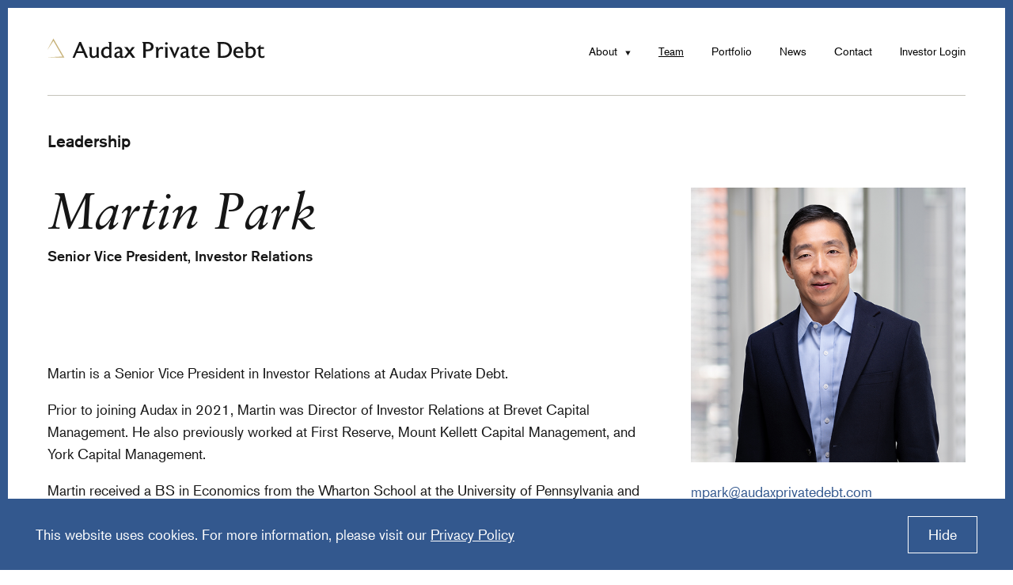

--- FILE ---
content_type: text/html; charset=utf-8
request_url: https://www.audaxprivatedebt.com/team/martin-park
body_size: 7093
content:
<!DOCTYPE html><html class="privatedebt team_members debt_team_detail" data-ios_thirteen="false" data-session="false" lang="en"><head><!--This handcrafted digital experience brought to you by FINE: wearefine.com.--><script>(function(w,d,s,l,i){w[l]=w[l]||[];w[l].push({'gtm.start' :
new Date().getTime(),event:'gtm.js'});var f=d.getElementsByTagName(s)[0],
j=d.createElement(s),dl=l!='dataLayer'?'&l='+l:'';j.async=true;j.src=
'https://www.googletagmanager.com/gtm.js?id='+i+dl;f.parentNode.insertBefore(j,f);
})(window,document,'script','dataLayer','GTM-522KBGF');</script><meta charset="utf-8" /><meta content="text/html; charset=UTF-8" http-equiv="Content-Type" /><meta content="IE=edgechrome=1" http-equiv="X-UA-Compatible" /><meta content="width=device-width, initial-scale=1.0, maximum-scale=10.0, user-scalable=1" name="viewport" /><meta content="Martin is a Senior Vice President in Investor Relations at Audax Private Debt.
" name="description" /><link href="/images/apple-icon-57x57.png" rel="apple-touch-icon" sizes="57x57" /><link href="/images/apple-icon-60x60.png" rel="apple-touch-icon" sizes="60x60" /><link href="/images/apple-icon-72x72.png" rel="apple-touch-icon" sizes="72x72" /><link href="/images/apple-icon-76x76.png" rel="apple-touch-icon" sizes="76x76" /><link href="/images/apple-icon-114x114.png" rel="apple-touch-icon" sizes="114x114" /><link href="/images/apple-icon-120x120.png" rel="apple-touch-icon" sizes="120x120" /><link href="/images/apple-icon-144x144.png" rel="apple-touch-icon" sizes="144x144" /><link href="/images/apple-icon-152x152.png" rel="apple-touch-icon" sizes="152x152" /><link href="/images/apple-icon-180x180.png" rel="apple-touch-icon" sizes="180x180" /><link href="/images/android-icon-192x192.png" rel="icon" sizes="192x192" type="image/png" /><link href="/images/favicon-32x32.png" rel="icon" sizes="32x32" type="image/png" /><link href="/images/favicon-96x96.png" rel="icon" sizes="96x96" type="image/png" /><link href="/images/favicon-16x16.png" rel="icon" sizes="16x16" type="image/png" /><meta content="#ffffff" name="msapplication-TileColor" /><meta content="/ms-icon-144x144.png" name="msapplication-TileImage" /><meta content="#ffffff" name="theme-color" /><meta content="https://www.audaxprivatedebt.com/team/martin-park" property="og:url" /><meta content="website" property="og:type" /><meta content="en_US" property="og:locale" /><meta content="https://www.audaxprivatedebt.com/Audax_OG_Debt.jpg" property="og:image" /><meta content="A leading capital source for middle market companies, Audax Private Debt provides financing to businesses with a history of cash flow stability, consistent revenue growth, and strong management teams." property="og:description" /><meta content="Audax Private Debt | Martin Park, Audax Private Debt" property="og:title" /><title>Audax Private Debt | Martin Park, Audax Private Debt</title><link href="https://use.typekit.net/hlq2pre.css" rel="stylesheet" /><link rel="stylesheet" media="all" href="/assets/application-d9314578b83b2d420065d6c98808ce3e77989e43a0767a92e33d7508904830d5.css" /><meta name="csrf-param" content="authenticity_token" />
<meta name="csrf-token" content="v1iMMoNXymeZQUKRPQSLTDTSZRZhoIwI4q7DB2d2C9XMnF4DQF1119b9t/OchJKC9aEwkkdfOory22QUeMOTYw==" /></head><body class="privatedebt team_members debt_team_detail" data-controller="team-members" data-force-encoding="✓"><!--Google Tag Manager (noscript)--><noscript><iframe height="0" src="https://www.googletagmanager.com/ns.html?id=GTM-522KBGF" style="display:none;visibility:hidden" width="0"></iframe></noscript><!--End Google Tag Manager (noscript)--><div class="header"><div class="container"><div class="header-wrapper"><a class="u--normalize-link" href="/"><div class="logo"><svg width="276" height="36" viewbox="0 0 276 36" fill="none" xmlns="http://www.w3.org/2000/svg">
<path d="M1.03142 26.2602L20.1326 25.3676L19.4979 26.4586L6.86294 4.58044H8.15223L0.119011 16.7195L0 16.6402L6.86294 3.82671L7.47783 2.67627L8.15223 3.82671L20.7673 25.7247L21.4021 26.8553L20.1525 26.8156L1.03142 26.4387V26.2602Z" fill="#C8B37B"></path>
<path class="logo-text" d="M42.3798 7.04596H40.1247L31.6178 27H34.3583L36.9274 20.9767H45.3487L48.0321 27H51.2293L42.3798 7.04596ZM37.9266 18.693L40.1532 13.2406C40.5814 12.2129 40.8669 11.3279 40.9811 10.8427C41.0952 11.2994 41.4663 12.2414 41.8945 13.2406L44.2925 18.693H37.9266ZM65.0688 27C65.0688 27 64.8404 26.1436 64.8404 24.0312V13.3833H61.9857V22.7751C61.2721 24.0597 59.9018 25.0874 58.5031 25.0874C56.7617 25.0874 56.0195 23.9455 56.0195 22.1471V13.3833H51.9088V13.6688C52.965 14.0113 53.1934 14.9534 53.1934 16.4378V22.1471C53.1934 26.1721 55.3629 27.3426 57.6467 27.3426C59.388 27.3426 61.0722 26.6289 62.1285 25.2016L62.1856 27H65.0688ZM81.099 27C81.099 27 80.8421 26.1436 80.8421 24.0597V7.04596H76.7314V7.33143C77.7876 7.67398 77.9874 8.61602 77.9874 10.1004V14.0399C77.1881 13.3833 76.0748 13.0407 74.8473 13.0407H74.7331C70.9364 13.0407 67.7678 15.8954 67.7678 20.2059C67.7678 24.6021 70.2513 27.3426 73.9624 27.3426C74.048 27.3426 74.1336 27.3426 74.2193 27.3426C75.6181 27.2855 77.3308 26.6003 78.1016 25.4299L78.2158 27H81.099ZM77.9874 23.2033C77.3879 24.3452 76.1319 25.0874 74.7902 25.0874H74.676C72.3352 25.0874 70.7366 23.2319 70.7366 20.2059C70.7366 17.2656 72.5065 15.3245 74.9329 15.3245C76.1319 15.3245 77.2167 15.7241 77.9874 16.5234V23.2033ZM96.1792 25.0874C95.8366 25.2872 95.5511 25.3443 95.2942 25.3443C95.18 25.3443 95.0944 25.3443 95.0373 25.3158C94.6947 25.2587 94.4664 24.9446 94.4664 24.4308V17.5511C94.4664 14.4681 92.3825 13.0693 89.642 13.0693C88.0434 13.0693 86.1308 13.6973 85.1031 14.7535V17.2085C86.302 15.8668 87.7008 15.3816 89.1567 15.3816C90.7839 15.3816 91.6117 16.3236 91.6117 18.0078V18.6644C90.6411 18.8071 89.2709 19.1212 88.3003 19.4352C86.5019 20.0346 84.3894 21.205 84.3894 23.7742V23.9455C84.3894 26.0009 85.9595 27.2855 87.9292 27.2855C89.1567 27.2855 90.7553 26.8287 91.7259 25.744C91.8972 26.8002 92.6394 27.2855 93.8098 27.2855C94.6091 27.2855 95.4369 27.1427 96.1792 26.7431V25.0874ZM91.6117 24.1168C91.0122 24.8305 90.1273 25.2301 89.2709 25.2301C87.9863 25.2301 87.2155 24.545 87.2155 23.4317C87.2155 21.6332 89.014 20.7483 91.6117 20.3201V24.1168ZM105.482 19.6921L110.478 13.3833H107.052L103.855 17.6082L100.801 13.3833H96.6899V13.6688C97.6034 13.9542 98.888 15.667 99.8014 16.9231L101.942 19.8063L96.3188 27H99.6587L103.598 21.8902L107.309 27H110.906L105.482 19.6921ZM134.025 12.9265C134.025 9.72934 131.77 7.04596 127.43 7.04596H119.609V7.33143C120.922 7.84526 121.008 9.30114 121.008 11.4707V27H124.148V18.6644H127.059C131.655 18.6644 134.025 16.1238 134.025 12.9265ZM130.799 12.8124C130.799 14.9534 129.286 16.3807 127.174 16.3807H124.148V9.30114H127.288C129.885 9.30114 130.799 11.2138 130.799 12.8124ZM146.433 13.9542C145.834 13.4118 145.035 13.0693 144.035 13.0693C143.978 13.0693 143.921 13.0693 143.836 13.0978C142.808 13.1264 141.095 13.7544 140.096 16.0381L140.067 13.3833H136.071V13.6688C137.127 14.0113 137.327 14.9534 137.327 16.4378V27H140.182V20.6627C140.182 17.3227 141.552 15.8668 143.122 15.6956C143.293 15.667 143.436 15.667 143.579 15.667C144.407 15.667 145.12 15.9525 145.663 16.4378L146.433 13.9542ZM151.923 8.95858C151.923 8.04509 151.181 7.30288 150.239 7.30288C149.326 7.30288 148.583 8.04509 148.583 8.95858C148.583 9.90062 149.326 10.6428 150.239 10.6428C151.181 10.6428 151.923 9.90062 151.923 8.95858ZM151.695 13.3833H147.584V13.6688C148.641 14.0113 148.84 14.9534 148.84 16.4378V27H151.695V13.3833ZM164.14 13.3833L161.314 20.6627C161.143 21.1194 160.971 21.4905 160.714 22.4326C160.429 21.4905 160.229 21.0623 160.058 20.6627L157.06 13.3833H153.349V13.6688C154.12 13.9542 154.663 15.1246 155.205 16.3236L160.115 27.2569H161.086L167.023 13.3833H164.14ZM179.812 25.0874C179.469 25.2872 179.184 25.3443 178.927 25.3443C178.812 25.3443 178.727 25.3443 178.67 25.3158C178.327 25.2587 178.099 24.9446 178.099 24.4308V17.5511C178.099 14.4681 176.015 13.0693 173.274 13.0693C171.676 13.0693 169.763 13.6973 168.736 14.7535V17.2085C169.935 15.8668 171.333 15.3816 172.789 15.3816C174.416 15.3816 175.244 16.3236 175.244 18.0078V18.6644C174.274 18.8071 172.903 19.1212 171.933 19.4352C170.134 20.0346 168.022 21.205 168.022 23.7742V23.9455C168.022 26.0009 169.592 27.2855 171.562 27.2855C172.789 27.2855 174.388 26.8287 175.358 25.744C175.53 26.8002 176.272 27.2855 177.442 27.2855C178.242 27.2855 179.069 27.1427 179.812 26.7431V25.0874ZM175.244 24.1168C174.645 24.8305 173.76 25.2301 172.903 25.2301C171.619 25.2301 170.848 24.545 170.848 23.4317C170.848 21.6332 172.646 20.7483 175.244 20.3201V24.1168ZM190.485 24.1739C189.543 24.8305 188.629 25.0874 187.602 25.0874H187.43C186.574 25.0874 185.603 24.545 185.603 22.9464V15.667H189.8V13.3833H185.603V10.2717L180.665 15.1246V15.667H182.777V23.0891C182.777 25.5441 184.29 27.3426 187.202 27.3426C188.344 27.3426 189.571 26.9715 190.485 26.4576V24.1739ZM204.72 19.9205C204.72 15.4672 202.379 13.0407 198.64 13.0407C194.872 13.0407 192.046 16.1809 192.046 20.2059C192.046 24.4594 195.072 27.3426 199.097 27.3426C201.095 27.3426 202.893 26.8858 204.264 26.0865L203.892 23.8599C202.579 24.7163 201.295 25.0303 199.924 25.0303C199.639 25.0303 199.354 25.0017 199.068 24.9732C196.756 24.7734 195.214 23.1748 194.986 20.6341H204.72C204.72 20.3772 204.72 20.1488 204.72 19.9205ZM195.1 18.6359C195.471 16.6091 196.67 15.2674 198.611 15.2674C200.581 15.2674 201.694 16.5805 201.894 18.6359H195.1ZM233.039 17.0087C233.039 12.2985 229.756 7.04596 222.391 7.04596H214.141V7.35997C215.454 7.84526 215.54 9.32968 215.54 11.4707V27H222.391C229.756 27 233.039 21.7189 233.039 17.0087ZM229.785 17.0087C229.785 21.0338 227.244 24.6306 221.649 24.6306H218.709V9.41532H221.649C227.244 9.41532 229.785 13.0122 229.785 17.0087ZM247.484 19.9205C247.484 15.4672 245.144 13.0407 241.404 13.0407C237.636 13.0407 234.81 16.1809 234.81 20.2059C234.81 24.4594 237.836 27.3426 241.861 27.3426C243.859 27.3426 245.657 26.8858 247.028 26.0865L246.657 23.8599C245.343 24.7163 244.059 25.0303 242.689 25.0303C242.403 25.0303 242.118 25.0017 241.832 24.9732C239.52 24.7734 237.978 23.1748 237.75 20.6341H247.484C247.484 20.3772 247.484 20.1488 247.484 19.9205ZM237.864 18.6359C238.235 16.6091 239.434 15.2674 241.375 15.2674C243.345 15.2674 244.458 16.5805 244.658 18.6359H237.864ZM263.239 19.8063C263.239 15.6956 261.127 12.9836 257.245 13.0122L256.988 13.0407C255.703 13.0407 254.39 13.5546 253.448 14.411V7.04596H249.337V7.33143C250.393 7.67398 250.622 8.61602 250.622 10.1004V26.0294C251.878 26.8573 253.79 27.314 255.617 27.314H255.817C260.699 27.314 263.239 23.603 263.239 20.0346V19.8063ZM260.299 20.1774C260.299 23.032 258.529 25.0874 255.817 25.0874H255.789C254.932 25.0874 254.19 24.9732 253.448 24.6877V16.6091C254.247 15.8098 255.303 15.353 256.445 15.353H256.531C258.986 15.353 260.299 17.3513 260.299 20.0061V20.1774ZM274.201 24.1739C273.259 24.8305 272.345 25.0874 271.318 25.0874H271.147C270.29 25.0874 269.32 24.545 269.32 22.9464V15.667H273.516V13.3833H269.32V10.2717L264.381 15.1246V15.667H266.493V23.0891C266.493 25.5441 268.006 27.3426 270.918 27.3426C272.06 27.3426 273.288 26.9715 274.201 26.4576V24.1739Z" fill="#161616"></path>
</svg>
</div></a><div class="header-links header-links-mobile u--not_desktop-flex"><a class="u--normalize-link investor_login_link" href="https://dynamo.dynamosoftware.com/tenant/dynamo.netagesolutions.com/Audax/Investors">Investor Login</a><button class="u--normalize-button js-nav-trigger nav-trigger"><svg width="30" height="21" viewbox="0 0 30 21" fill="none" xmlns="http://www.w3.org/2000/svg">
<line y1="0.5" x2="30" y2="0.5" stroke="#161616"></line>
<line y1="20.5" x2="30" y2="20.5" stroke="#161616"></line>
<line y1="10.5" x2="30" y2="10.5" stroke="#161616"></line>
</svg>
</button></div><div class="header-links u--desktop_only"><ul class="u--normalize-list"><li class="has_dropdown"><a class="u--normalize-link" href="#">About</a><svg width="7" height="6" viewbox="0 0 7 6" fill="none" xmlns="http://www.w3.org/2000/svg">
<path d="M3.43213 6L0.184533 0.375L6.67972 0.375L3.43213 6Z" fill="currentColor"></path>
</svg>
<ul class="nav_second_level"><li><a class="u--normalize-link" href="/">Overview</a></li><li><a class="u--normalize-link" href="/approach">Approach</a></li><li><a class="u--normalize-link" href="/citizenship">Responsibility</a></li></ul></li><li><a class="u--normalize-link nav-selected" href="/team">Team</a></li><li><a class="u--normalize-link" href="/portfolio">Portfolio</a></li><li><a class="u--normalize-link" href="/news">News</a></li><li><a class="u--normalize-link" href="/contact">Contact</a></li><li><a class="u--normalize-link" href="https://dynamo.dynamosoftware.com/tenant/dynamo.netagesolutions.com/Audax/Investors" target="_blank">Investor Login</a></li></ul></div></div></div></div><div class="navigation-mobile"><button class="u--normalize-button js-nav-trigger nav-trigger"><svg width="25" height="24" viewbox="0 0 25 24" fill="none" xmlns="http://www.w3.org/2000/svg">
<line x1="1.97855" y1="0.903649" x2="24.3536" y2="23.2786" stroke="white"></line>
<line y1="-0.5" x2="31.643" y2="-0.5" transform="matrix(-0.707107 0.707107 0.707107 0.707107 24 1.2572)" stroke="white"></line>
</svg>
</button><div class="navigation-mobile-inner"><ul class="u--normalize-list"><li class="nav_item"><a class="u--normalize-link" href="/">Overview</a></li><li class="nav_item"><a class="u--normalize-link" href="/approach">Capabilities</a></li><li class="nav_item"><a class="u--normalize-link nav-selected" href="/team">Team</a></li><li class="nav_item"><a class="u--normalize-link" href="/portfolio">Portfolio</a></li><li class="nav_item"><a class="u--normalize-link" href="/citizenship">Responsibility</a></li><li class="nav_item"><a class="u--normalize-link" href="/news">News</a></li><li class="nav_item"><a class="u--normalize-link" href="/contact">Contact</a></li><li class="nav_item"><a class="u--normalize-link" href="https://dynamo.dynamosoftware.com/tenant/dynamo.netagesolutions.com/Audax/Investors" target="_blank">Investor Login</a></li></ul></div></div><div class="wrapper"><div class="container"><div class="two_col-one_third_two_thirds component_gap--small b--top intro"><div class="one_third" data-aos="fade"><h3 class="t--body_head">Leadership</h3></div></div></div><div class="two_col-two_thirds_one_third two_col-two_thirds_one_third--sticky_one_third container component_gap--medium"><div class="two_thirds component_gap--xsmall" data-aos="fade"><h2 class="t--subhead component_gap--xssmall">Martin Park</h2><h4 class="t--body component_gap--large component_gap--sm-small">Senior Vice President, Investor Relations</h4><div class="content_block"><div class="component_gap--xxsmall"><div class="markdown-content "><p>Martin is a Senior Vice President in Investor Relations at Audax Private Debt.</p>

<p>Prior to joining Audax in 2021, Martin was Director of Investor Relations at Brevet Capital Management. He also previously worked at First Reserve, Mount Kellett Capital Management, and York Capital Management.</p>

<p>Martin received a BS in Economics from the Wharton School at the University of Pennsylvania and an MBA from Georgetown University.</p>
</div></div></div></div><div class="one_third component_gap--xsmall" data-aos="fade"><div class="bio_image t--body one_quarter component_gap--xsmall"><img alt="" class="component_gap--xxsmall" src="/system/uploads/fae/image/asset/2340/Park__Martin_Business_Casual.jpg.png" /><div class="u--desktop_only"><a href="mailto:mpark@audaxprivatedebt.com">mpark@audaxprivatedebt.com</a></div><div class="u--not_desktop"><a href="mailto:mpark@audaxprivatedebt.com">Email</a></div><div><a href="/system/uploads/fae/file/asset/254/martin-park20231011-10541-iaqq1m.vcf" target="_blank">Download vCard</a></div></div></div></div></div><section class="footer container" data-aos="fade"><div class="logo"><svg width="276" height="36" viewbox="0 0 276 36" fill="none" xmlns="http://www.w3.org/2000/svg">
<path d="M1.03142 26.2602L20.1326 25.3676L19.4979 26.4586L6.86294 4.58044H8.15223L0.119011 16.7195L0 16.6402L6.86294 3.82671L7.47783 2.67627L8.15223 3.82671L20.7673 25.7247L21.4021 26.8553L20.1525 26.8156L1.03142 26.4387V26.2602Z" fill="#C8B37B"></path>
<path class="logo-text" d="M42.3798 7.04596H40.1247L31.6178 27H34.3583L36.9274 20.9767H45.3487L48.0321 27H51.2293L42.3798 7.04596ZM37.9266 18.693L40.1532 13.2406C40.5814 12.2129 40.8669 11.3279 40.9811 10.8427C41.0952 11.2994 41.4663 12.2414 41.8945 13.2406L44.2925 18.693H37.9266ZM65.0688 27C65.0688 27 64.8404 26.1436 64.8404 24.0312V13.3833H61.9857V22.7751C61.2721 24.0597 59.9018 25.0874 58.5031 25.0874C56.7617 25.0874 56.0195 23.9455 56.0195 22.1471V13.3833H51.9088V13.6688C52.965 14.0113 53.1934 14.9534 53.1934 16.4378V22.1471C53.1934 26.1721 55.3629 27.3426 57.6467 27.3426C59.388 27.3426 61.0722 26.6289 62.1285 25.2016L62.1856 27H65.0688ZM81.099 27C81.099 27 80.8421 26.1436 80.8421 24.0597V7.04596H76.7314V7.33143C77.7876 7.67398 77.9874 8.61602 77.9874 10.1004V14.0399C77.1881 13.3833 76.0748 13.0407 74.8473 13.0407H74.7331C70.9364 13.0407 67.7678 15.8954 67.7678 20.2059C67.7678 24.6021 70.2513 27.3426 73.9624 27.3426C74.048 27.3426 74.1336 27.3426 74.2193 27.3426C75.6181 27.2855 77.3308 26.6003 78.1016 25.4299L78.2158 27H81.099ZM77.9874 23.2033C77.3879 24.3452 76.1319 25.0874 74.7902 25.0874H74.676C72.3352 25.0874 70.7366 23.2319 70.7366 20.2059C70.7366 17.2656 72.5065 15.3245 74.9329 15.3245C76.1319 15.3245 77.2167 15.7241 77.9874 16.5234V23.2033ZM96.1792 25.0874C95.8366 25.2872 95.5511 25.3443 95.2942 25.3443C95.18 25.3443 95.0944 25.3443 95.0373 25.3158C94.6947 25.2587 94.4664 24.9446 94.4664 24.4308V17.5511C94.4664 14.4681 92.3825 13.0693 89.642 13.0693C88.0434 13.0693 86.1308 13.6973 85.1031 14.7535V17.2085C86.302 15.8668 87.7008 15.3816 89.1567 15.3816C90.7839 15.3816 91.6117 16.3236 91.6117 18.0078V18.6644C90.6411 18.8071 89.2709 19.1212 88.3003 19.4352C86.5019 20.0346 84.3894 21.205 84.3894 23.7742V23.9455C84.3894 26.0009 85.9595 27.2855 87.9292 27.2855C89.1567 27.2855 90.7553 26.8287 91.7259 25.744C91.8972 26.8002 92.6394 27.2855 93.8098 27.2855C94.6091 27.2855 95.4369 27.1427 96.1792 26.7431V25.0874ZM91.6117 24.1168C91.0122 24.8305 90.1273 25.2301 89.2709 25.2301C87.9863 25.2301 87.2155 24.545 87.2155 23.4317C87.2155 21.6332 89.014 20.7483 91.6117 20.3201V24.1168ZM105.482 19.6921L110.478 13.3833H107.052L103.855 17.6082L100.801 13.3833H96.6899V13.6688C97.6034 13.9542 98.888 15.667 99.8014 16.9231L101.942 19.8063L96.3188 27H99.6587L103.598 21.8902L107.309 27H110.906L105.482 19.6921ZM134.025 12.9265C134.025 9.72934 131.77 7.04596 127.43 7.04596H119.609V7.33143C120.922 7.84526 121.008 9.30114 121.008 11.4707V27H124.148V18.6644H127.059C131.655 18.6644 134.025 16.1238 134.025 12.9265ZM130.799 12.8124C130.799 14.9534 129.286 16.3807 127.174 16.3807H124.148V9.30114H127.288C129.885 9.30114 130.799 11.2138 130.799 12.8124ZM146.433 13.9542C145.834 13.4118 145.035 13.0693 144.035 13.0693C143.978 13.0693 143.921 13.0693 143.836 13.0978C142.808 13.1264 141.095 13.7544 140.096 16.0381L140.067 13.3833H136.071V13.6688C137.127 14.0113 137.327 14.9534 137.327 16.4378V27H140.182V20.6627C140.182 17.3227 141.552 15.8668 143.122 15.6956C143.293 15.667 143.436 15.667 143.579 15.667C144.407 15.667 145.12 15.9525 145.663 16.4378L146.433 13.9542ZM151.923 8.95858C151.923 8.04509 151.181 7.30288 150.239 7.30288C149.326 7.30288 148.583 8.04509 148.583 8.95858C148.583 9.90062 149.326 10.6428 150.239 10.6428C151.181 10.6428 151.923 9.90062 151.923 8.95858ZM151.695 13.3833H147.584V13.6688C148.641 14.0113 148.84 14.9534 148.84 16.4378V27H151.695V13.3833ZM164.14 13.3833L161.314 20.6627C161.143 21.1194 160.971 21.4905 160.714 22.4326C160.429 21.4905 160.229 21.0623 160.058 20.6627L157.06 13.3833H153.349V13.6688C154.12 13.9542 154.663 15.1246 155.205 16.3236L160.115 27.2569H161.086L167.023 13.3833H164.14ZM179.812 25.0874C179.469 25.2872 179.184 25.3443 178.927 25.3443C178.812 25.3443 178.727 25.3443 178.67 25.3158C178.327 25.2587 178.099 24.9446 178.099 24.4308V17.5511C178.099 14.4681 176.015 13.0693 173.274 13.0693C171.676 13.0693 169.763 13.6973 168.736 14.7535V17.2085C169.935 15.8668 171.333 15.3816 172.789 15.3816C174.416 15.3816 175.244 16.3236 175.244 18.0078V18.6644C174.274 18.8071 172.903 19.1212 171.933 19.4352C170.134 20.0346 168.022 21.205 168.022 23.7742V23.9455C168.022 26.0009 169.592 27.2855 171.562 27.2855C172.789 27.2855 174.388 26.8287 175.358 25.744C175.53 26.8002 176.272 27.2855 177.442 27.2855C178.242 27.2855 179.069 27.1427 179.812 26.7431V25.0874ZM175.244 24.1168C174.645 24.8305 173.76 25.2301 172.903 25.2301C171.619 25.2301 170.848 24.545 170.848 23.4317C170.848 21.6332 172.646 20.7483 175.244 20.3201V24.1168ZM190.485 24.1739C189.543 24.8305 188.629 25.0874 187.602 25.0874H187.43C186.574 25.0874 185.603 24.545 185.603 22.9464V15.667H189.8V13.3833H185.603V10.2717L180.665 15.1246V15.667H182.777V23.0891C182.777 25.5441 184.29 27.3426 187.202 27.3426C188.344 27.3426 189.571 26.9715 190.485 26.4576V24.1739ZM204.72 19.9205C204.72 15.4672 202.379 13.0407 198.64 13.0407C194.872 13.0407 192.046 16.1809 192.046 20.2059C192.046 24.4594 195.072 27.3426 199.097 27.3426C201.095 27.3426 202.893 26.8858 204.264 26.0865L203.892 23.8599C202.579 24.7163 201.295 25.0303 199.924 25.0303C199.639 25.0303 199.354 25.0017 199.068 24.9732C196.756 24.7734 195.214 23.1748 194.986 20.6341H204.72C204.72 20.3772 204.72 20.1488 204.72 19.9205ZM195.1 18.6359C195.471 16.6091 196.67 15.2674 198.611 15.2674C200.581 15.2674 201.694 16.5805 201.894 18.6359H195.1ZM233.039 17.0087C233.039 12.2985 229.756 7.04596 222.391 7.04596H214.141V7.35997C215.454 7.84526 215.54 9.32968 215.54 11.4707V27H222.391C229.756 27 233.039 21.7189 233.039 17.0087ZM229.785 17.0087C229.785 21.0338 227.244 24.6306 221.649 24.6306H218.709V9.41532H221.649C227.244 9.41532 229.785 13.0122 229.785 17.0087ZM247.484 19.9205C247.484 15.4672 245.144 13.0407 241.404 13.0407C237.636 13.0407 234.81 16.1809 234.81 20.2059C234.81 24.4594 237.836 27.3426 241.861 27.3426C243.859 27.3426 245.657 26.8858 247.028 26.0865L246.657 23.8599C245.343 24.7163 244.059 25.0303 242.689 25.0303C242.403 25.0303 242.118 25.0017 241.832 24.9732C239.52 24.7734 237.978 23.1748 237.75 20.6341H247.484C247.484 20.3772 247.484 20.1488 247.484 19.9205ZM237.864 18.6359C238.235 16.6091 239.434 15.2674 241.375 15.2674C243.345 15.2674 244.458 16.5805 244.658 18.6359H237.864ZM263.239 19.8063C263.239 15.6956 261.127 12.9836 257.245 13.0122L256.988 13.0407C255.703 13.0407 254.39 13.5546 253.448 14.411V7.04596H249.337V7.33143C250.393 7.67398 250.622 8.61602 250.622 10.1004V26.0294C251.878 26.8573 253.79 27.314 255.617 27.314H255.817C260.699 27.314 263.239 23.603 263.239 20.0346V19.8063ZM260.299 20.1774C260.299 23.032 258.529 25.0874 255.817 25.0874H255.789C254.932 25.0874 254.19 24.9732 253.448 24.6877V16.6091C254.247 15.8098 255.303 15.353 256.445 15.353H256.531C258.986 15.353 260.299 17.3513 260.299 20.0061V20.1774ZM274.201 24.1739C273.259 24.8305 272.345 25.0874 271.318 25.0874H271.147C270.29 25.0874 269.32 24.545 269.32 22.9464V15.667H273.516V13.3833H269.32V10.2717L264.381 15.1246V15.667H266.493V23.0891C266.493 25.5441 268.006 27.3426 270.918 27.3426C272.06 27.3426 273.288 26.9715 274.201 26.4576V24.1739Z" fill="#161616"></path>
</svg>
<div class="download_factsheet"><svg width="11" height="15" viewbox="0 0 11 15" fill="none" xmlns="http://www.w3.org/2000/svg">
<path d="M8.91234 3.51465L5.44824 9.51465L1.98414 3.51465L8.91234 3.51465Z" fill="#161616" stroke="#161616"></path>
<line x1="1.94824" y1="13.5146" x2="8.94824" y2="13.5146" stroke="#161616"></line>
</svg>
<a target="_blank" class="u--normalize-link" href="/system/uploads/fae/file/asset/105/APD_Fact_Sheet_-_9.11.25_WEB_v6.pdf">Download Our Fact Sheet</a></div></div><div class="links"><div class="footer_links"><ul class="u--normalize-list"><li><a class="u--normalize-link" href="https://www.audaxgroup.com">Audax Group</a></li><li><a class="u--normalize-link" href="https://www.audaxprivatecreditfund.com">Audax Private Credit Fund</a></li><li><a class="u--normalize-link" href="https://www.audaxcreditbdc.com">Audax Credit BDC</a></li><li><a class="u--normalize-link" href="https://dynamo.dynamosoftware.com/tenant/dynamo.netagesolutions.com/Audax/Investors" target="_blank">Investor Login</a></li></ul><ul class="u--normalize-list"><li><a class="u--normalize-link" href="/sitemap">Sitemap</a></li><li><a class="u--normalize-link" href="/privacy-policy">Privacy Policy</a></li><li><a class="u--normalize-link" href="/terms-of-use">Terms of Use</a></li></ul></div><div class="footer_linkedin"><a aria-label="Visit Auxax Private Debt&#39;s LinkedIn" href="https://www.linkedin.com/company/audax-private-debt/" rel="noopener" target="_blank"><svg width="36" height="37" viewbox="0 0 36 37" fill="none" xmlns="http://www.w3.org/2000/svg">
<rect y="0.274414" width="35.8025" height="35.8025" fill="#161616"></rect>
<path d="M11.7065 13.4885H7.4223V27.0938H11.7065V13.4885Z" fill="white"></path>
<path d="M23.4591 13.3728C21.0275 13.3728 19.4644 14.7044 19.1749 15.6307V13.4886H14.3697C14.4276 14.6465 14.3697 27.0939 14.3697 27.0939H19.1749V19.7412C19.1749 19.336 19.1749 18.9307 19.2907 18.6412C19.6381 17.8307 20.3328 16.9623 21.6065 16.9623C23.2854 16.9623 24.0381 18.236 24.0381 20.0886V27.0939H28.9012V19.5675C28.9012 15.3412 26.5275 13.3728 23.4591 13.3728Z" fill="white"></path>
<path d="M9.50651 7.06226C7.94335 7.06226 6.90125 8.10436 6.90125 9.43594C6.90125 10.7675 7.88547 11.8096 9.44863 11.8096H9.50651C11.1276 11.8096 12.1118 10.7675 12.1118 9.43594C12.0539 8.10436 11.0697 7.06226 9.50651 7.06226Z" fill="white"></path>
</svg>
</a></div><div class="copyright"><span class="u--no-wrap">&copy; 2026 Audax Management Company, LLC.</span><span class="u--no-wrap">All rights reserved.&nbsp;<a class="u--normalize-link secret-link" href="https://www.wearefine.com/" rel="noopener" target="_blank">a FINE site.</a></span></div></div></section><script src="/assets/application-dce88d2ac2fd7b08028873fba6bb4ca2710719ee106c60d0efc7311369f2bc40.js"></script><img referrerpolicy="no-referrer-when-downgrade" src="https://d21y75miwcfqoq.cloudfront.net/d0718689" style="position: absolute" /><div class="cookie_banner privatedebt"><p class="t--body">This website uses cookies. For more information, please visit our <a href="/privacy-policy">Privacy Policy</a></p><button class="cookie_banner--btn js-cookie-banner-btn">Hide</button></div></body></html>